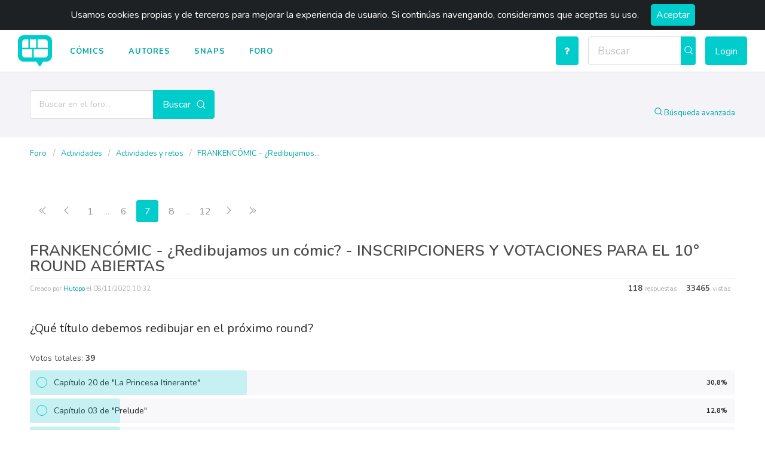

--- FILE ---
content_type: text/html; charset=utf-8
request_url: https://www.faneo.es/forum/forum/actividades-y-retos-46/topic/frankenc%C3%B3mic-redibujamos-un-c%C3%B3mic-inscripcioners-y-votaciones-para-el-10-round-abiertas-712/?post=8475
body_size: 6184
content:






<!doctype html>
<html lang="es">
<head >
  <title>Foro</title>
  <meta charset="utf-8">
  <meta name="viewport" content="width=device-width, initial-scale=1, shrink-to-fit=no">
  <link rel="shortcut icon" href="https://static.faneo.es/images/favicon.ico"/>
  


  
    <link type="text/css" href="https://static.faneo.es/css/faneo.31cce1054cb04af850a3.css" rel="stylesheet" />
  
  
</head>

<body class="forum-page">
<div class="app-container" id="vueapp">
  

<div id="sticky-anchor"></div>

<header id="page-header">
  <cookies-consent>
    <nav>
      <div class="logo">
        <a href="/">
          <img class="desktop-logo" src="https://static.faneo.es/images/logo-header.png" alt="Logo"/>
          <img class="mobile-logo" src="https://static.faneo.es/images/logo-header-mobile.png" alt="Logo"/>
        </a>
      </div>
      <ul class="menu-links">
        <li><a href="/lists/comics/">Cómics</a></li>
        <li><a href="/lists/authors/">Autores</a></li>
        <li><a href="/lists/snaps/">Snaps</a></li>
        <li><a href="/forum/">Foro</a></li>
      </ul>

      <random-comic-button></random-comic-button>
      <search-input></search-input>

      

        <ul class="login-links">
	  
          <li>
            <login-button></login-button>
          </li>
        </ul>

        <mobile-login-links></mobile-login-links>

      

      <mobile-main-menu></mobile-main-menu>
    </nav>
  </cookies-consent>
  <div class="mask-nav"></div>
</header>

  <main role="main">
  <filter-bar-wrapper class="hidden-slot">
    <div class="left">
      <form class="navbar-form form-inline" role="search" action="/forum/search/">
        <div class="search-input form-group">
          <div class="el-input el-input--medium">
            <input type="text" name="q" autocomplete="off" placeholder="Buscar en el foro..." class="el-input__inner">
          </div>
        </div>
        <button type="submit">
          <span>Buscar</span><i class="ifan ifan-search"></i>
        </button>
      </form>
    </div>
    <div class="right">
      <a href="/forum/search/" class="ifan-search small">
        Búsqueda avanzada
      </a>
    </div>
  </filter-bar-wrapper>

  <section class="forum-header-section">
    <div class="content">
      <div class="forum-header">
        

<div class="forum-breadcrumb">
  <a class="forum-index" href="/forum/">Foro</a>
  
    
      
        <a href="/forum/forum/actividades-33/">
          Actividades
        </a>
      
      <a href="/forum/forum/actividades-y-retos-46/">
        Actividades y retos
      </a>
    
    
      <a href="/forum/forum/actividades-y-retos-46/topic/frankenc%C3%B3mic-redibujamos-un-c%C3%B3mic-inscripcioners-y-votaciones-para-el-10-round-abiertas-712/">
        FRANKENCÓMIC - ¿Redibujamos...
      </a>
    
  
</div>


        <div class="forum-options">
          
        </div>
      </div>
    </div>
  </section>

  <section class="forum-alerts">
  
</section>


  

  <section class="topic-view">
    <div class="content">
      <div class="topic-content">
        <div class="topic-header">

          <div class="topic-controls">
            
              <div>

  <forum-paginator
    :current-page="6"
    :page-count="12">
  </forum-paginator>

</div>

            
            












<div class="topic-actions">
  

  

  
</div>

          </div>

          <h1>FRANKENCÓMIC - ¿Redibujamos un cómic? - INSCRIPCIONERS Y VOTACIONES PARA EL 10° ROUND ABIERTAS</h1>

          <div class="topic-create">
            
            Creado por <a href="/users/Hutopo/">Hutopo</a> el
            <span class="date">08/11/2020 10:32</span>
          </div>

          <ul class="topic-metrics">
            <li>118 <span>respuestas</span></li>
            <li>33465 <span>vistas</span></li>
          </ul>
        </div>

        
          



<div class="topic-poll">
  

  
  
  
    <h2 class="topic-poll-question">¿Qué título debemos redibujar en el próximo round?</h2>

    <div class="topic-poll-options">
      
        


<div class="topic-poll-options-indication">
  Votos totales:&nbsp;<span>39</span>
</div>


  <label class="option">
    Capítulo 20 de &quot;La Princesa Itinerante&quot;

    <input
        type="radio"
        disabled
        >
    
    <span class="checkmark"></span>
    <span class="result">
      30,8%
    </span>
    <div
        class="percent"
        style="width: 30.769231%;">
    </div>
  </label>

  <label class="option">
    Capítulo 03 de &quot;Prelude&quot;

    <input
        type="radio"
        disabled
        >
    
    <span class="checkmark"></span>
    <span class="result">
      12,8%
    </span>
    <div
        class="percent"
        style="width: 12.820513%;">
    </div>
  </label>

  <label class="option">
    &quot;Detallista&quot;

    <input
        type="radio"
        disabled
        >
    
    <span class="checkmark"></span>
    <span class="result">
      12,8%
    </span>
    <div
        class="percent"
        style="width: 12.820513%;">
    </div>
  </label>

  <label class="option">
    Primer capítulo de &quot;Centinelas de la Noche&quot;

    <input
        type="radio"
        disabled
        >
    
    <span class="checkmark"></span>
    <span class="result">
      10,3%
    </span>
    <div
        class="percent"
        style="width: 10.256410%;">
    </div>
  </label>

  <label class="option">
    Tercer capítulo de &quot;Welcome to Middle World&quot;

    <input
        type="radio"
        disabled
        >
    
    <span class="checkmark"></span>
    <span class="result">
      20,5%
    </span>
    <div
        class="percent"
        style="width: 20.512821%;">
    </div>
  </label>

  <label class="option">
    Primer capítulo de &quot;El Final de la Fantasía&quot;

    <input
        type="radio"
        disabled
        >
    
    <span class="checkmark"></span>
    <span class="result">
      12,8%
    </span>
    <div
        class="percent"
        style="width: 12.820513%;">
    </div>
  </label>


      

      <div class="topic-poll-buttons">
        
      </div>

    </div>
  
</div>

        

        
          <div id="8263"
               class="topic-id">
            <div class="topic-entry">
              <div class="user-avatar-item">
                
                  <a href="/users/Hutopo/"
                     class="thumbnail el-tooltip"
                     tabindex="0">
                    <div>
                      <img src="https://media.cdn.faneo.es/avatars/f4b7c6855c464b8184f5186bb4cd6133.small.jpg"
                           alt="Hutopo">
                    </div>
                  </a>
                
              </div>

              <div class="topic-head">
                <div class="topic-info">
                  
                    <a href="/users/Hutopo/"
                       class="user">Hutopo</a>
                  

                  08/11/2020 10:32
                </div>

                
                
                

                
                  
                

                <forum-post-action-bar
                    forum="actividades-y-retos-46"
                    topic="frankencómic-redibujamos-un-cómic-inscripcioners-y-votaciones-para-el-10-round-abiertas-712"
                    :post="8263"
                    :post-can-edit="false"
                    :post-can-delete="false"
                    :post-can-reply="false"
                    post-detail-link="/forum/forum/actividades-y-retos-46/topic/frankenc%C3%B3mic-redibujamos-un-c%C3%B3mic-inscripcioners-y-votaciones-para-el-10-round-abiertas-712/?post=8263#8263"
                    post-edit-link="/forum/forum/actividades-y-retos-46/topic/frankenc%C3%B3mic-redibujamos-un-c%C3%B3mic-inscripcioners-y-votaciones-para-el-10-round-abiertas-712/8263/post/update/"
                    post-reply-link="/forum/forum/actividades-y-retos-46/topic/frankenc%C3%B3mic-redibujamos-un-c%C3%B3mic-inscripcioners-y-votaciones-para-el-10-round-abiertas-712/post/create/?post=8263">
                </forum-post-action-bar>

              </div>

              <div class="topic-body">
                <div class="cooked">
                  <p>Bueno, prometo que actualizaré la lista de viñetas entregadas lo más pronto posible, pero de momento sólo entró a mostrar la viñeta que me tocó, la número 05</p>
<p><img alt="05 Hutopo ld.jpg" src="https://media.cdn.faneo.es/forum/20/11/08/4032a1ee7a014a7dbb347efefd0a2178.normal.jpg" /></p>
<p>Que, como pueden ver, ha cambiado un poco en lo que respecta a la original</p>
<p><img alt="05 Hutopo comparativa.jpg" src="https://media.cdn.faneo.es/forum/20/11/08/9d724697c4f245c684c26fb79f9e9d68.normal.jpg" /></p>
<p>En parte porque todas las entregadas hasta ahora han estado en color y, la verdad, se me antojaba hacer un poco un cambio.</p>

                  
                </div>
              </div>

              
                <div class="post-signature">
                  <p>A veces <a href="https://www.faneo.es/users/Hutopo/">hago cómics</a>, pero principalmente <a href="http://hutoyuyos.blogspot.com/">escribo sobre cosas</a>.</p>
                </div>
              
            </div>
          </div>
        
          <div id="8264"
               class="topic-id">
            <div class="topic-entry">
              <div class="user-avatar-item">
                
                  <a href="/users/Midochandesu/"
                     class="thumbnail el-tooltip"
                     tabindex="0">
                    <div>
                      <img src="https://media.cdn.faneo.es/avatars/bf02d2d6d4c142dc9a8c57e975eeabe3.small.jpg"
                           alt="Midochandesu">
                    </div>
                  </a>
                
              </div>

              <div class="topic-head">
                <div class="topic-info">
                  
                    <a href="/users/Midochandesu/"
                       class="user">Midochandesu</a>
                  

                  08/11/2020 10:44
                </div>

                
                
                

                
                  
                

                <forum-post-action-bar
                    forum="actividades-y-retos-46"
                    topic="frankencómic-redibujamos-un-cómic-inscripcioners-y-votaciones-para-el-10-round-abiertas-712"
                    :post="8264"
                    :post-can-edit="false"
                    :post-can-delete="false"
                    :post-can-reply="false"
                    post-detail-link="/forum/forum/actividades-y-retos-46/topic/frankenc%C3%B3mic-redibujamos-un-c%C3%B3mic-inscripcioners-y-votaciones-para-el-10-round-abiertas-712/?post=8264#8264"
                    post-edit-link="/forum/forum/actividades-y-retos-46/topic/frankenc%C3%B3mic-redibujamos-un-c%C3%B3mic-inscripcioners-y-votaciones-para-el-10-round-abiertas-712/8264/post/update/"
                    post-reply-link="/forum/forum/actividades-y-retos-46/topic/frankenc%C3%B3mic-redibujamos-un-c%C3%B3mic-inscripcioners-y-votaciones-para-el-10-round-abiertas-712/post/create/?post=8264">
                </forum-post-action-bar>

              </div>

              <div class="topic-body">
                <div class="cooked">
                  <p><em>Hutopo (08/11/2020 10:32) dijo:</em></p>
<blockquote>
<p>Bueno, prometo que actualizaré la lista de viñetas entregadas lo más pronto posible, pero de momento sólo entró a mostrar la viñeta que me tocó, la número 05</p>
</blockquote>
<p>Buena viñeta! Los otakos del fondo han mejorado bastante jaja.</p>

                  
                </div>
              </div>

              
                <div class="post-signature">
                  <p>Cómics recomendados: <a href="https://www.faneo.es/comics/detectives-harajuku/">Mortadelo y Filemón</a>, <a href="https://www.faneo.es/comics/alberto-gilberto-investigador-paranormal/">Los de Junji-ito</a>, <a href="https://www.faneo.es/comics/las-chupitasticas-desventuras-de-ruri/">Deadpool</a>. 🧠👁️👁️🩸🔪🦷🔪💉🩸</p>
                </div>
              
            </div>
          </div>
        
          <div id="8297"
               class="topic-id">
            <div class="topic-entry">
              <div class="user-avatar-item">
                
                  <a href="/users/Koga/"
                     class="thumbnail el-tooltip"
                     tabindex="0">
                    <div>
                      <img src="https://media.cdn.faneo.es/avatars/bc51efacc437444cb693e11b0109b2c2.small.jpeg"
                           alt="Koga">
                    </div>
                  </a>
                
              </div>

              <div class="topic-head">
                <div class="topic-info">
                  
                    <a href="/users/Koga/"
                       class="user">Koga</a>
                  

                  09/11/2020 14:40
                </div>

                
                
                

                
                  
                

                <forum-post-action-bar
                    forum="actividades-y-retos-46"
                    topic="frankencómic-redibujamos-un-cómic-inscripcioners-y-votaciones-para-el-10-round-abiertas-712"
                    :post="8297"
                    :post-can-edit="false"
                    :post-can-delete="false"
                    :post-can-reply="false"
                    post-detail-link="/forum/forum/actividades-y-retos-46/topic/frankenc%C3%B3mic-redibujamos-un-c%C3%B3mic-inscripcioners-y-votaciones-para-el-10-round-abiertas-712/?post=8297#8297"
                    post-edit-link="/forum/forum/actividades-y-retos-46/topic/frankenc%C3%B3mic-redibujamos-un-c%C3%B3mic-inscripcioners-y-votaciones-para-el-10-round-abiertas-712/8297/post/update/"
                    post-reply-link="/forum/forum/actividades-y-retos-46/topic/frankenc%C3%B3mic-redibujamos-un-c%C3%B3mic-inscripcioners-y-votaciones-para-el-10-round-abiertas-712/post/create/?post=8297">
                </forum-post-action-bar>

              </div>

              <div class="topic-body">
                <div class="cooked">
                  <p>No sé por qué he tardado tanto en hacer la viñeta que me tocaba, pero la buena nueva es que llego en plazo :DD </p>
<p>Ahí va la viñeta 10</p>
<p><img alt="1604674216492.png" src="https://media.cdn.faneo.es/forum/20/11/09/ae0805b2d3234b41a6665a1d482fa90b.normal.png" /></p>
<p>En full hd 4k 1080p subs español de españa descarga directa 1 link aquí -&gt; <a href="https://mega.nz/file/fehVySYR#mwl09IeeKkQCdIjKyZixiWfmbn9u_xH7YowT6h-53jg">https://mega.nz/file/fehVySYR#mwl09IeeKkQCdIjKyZixiWfmbn9u_xH7YowT6h-53jg</a></p>
<p>Y sin el globo de "donde estan las lolis" aquí -&gt; <a href="https://mega.nz/file/LD4xSKYS#VKWdw3d-MJjz_P3F8kFr78LVUeuHN9Y3aIvUWvmzQF0">https://mega.nz/file/LD4xSKYS#VKWdw3d-MJjz_P3F8kFr78LVUeuHN9Y3aIvUWvmzQF0</a></p>

                  
                </div>
              </div>

              
                <div class="post-signature">
                  <p><a href="https://www.faneo.es/comics/elfinaldelafantasia/">El FINAL de la FANTASÍA número 7</a> - la parodia más mandarra de Final Fantasy 7 que no sabías que querías pero que ahora necesitas.</p>
                </div>
              
            </div>
          </div>
        
          <div id="8393"
               class="topic-id">
            <div class="topic-entry">
              <div class="user-avatar-item">
                
                  <a href="/users/Midochandesu/"
                     class="thumbnail el-tooltip"
                     tabindex="0">
                    <div>
                      <img src="https://media.cdn.faneo.es/avatars/bf02d2d6d4c142dc9a8c57e975eeabe3.small.jpg"
                           alt="Midochandesu">
                    </div>
                  </a>
                
              </div>

              <div class="topic-head">
                <div class="topic-info">
                  
                    <a href="/users/Midochandesu/"
                       class="user">Midochandesu</a>
                  

                  11/11/2020 16:21
                </div>

                
                
                

                
                  
                

                <forum-post-action-bar
                    forum="actividades-y-retos-46"
                    topic="frankencómic-redibujamos-un-cómic-inscripcioners-y-votaciones-para-el-10-round-abiertas-712"
                    :post="8393"
                    :post-can-edit="false"
                    :post-can-delete="false"
                    :post-can-reply="false"
                    post-detail-link="/forum/forum/actividades-y-retos-46/topic/frankenc%C3%B3mic-redibujamos-un-c%C3%B3mic-inscripcioners-y-votaciones-para-el-10-round-abiertas-712/?post=8393#8393"
                    post-edit-link="/forum/forum/actividades-y-retos-46/topic/frankenc%C3%B3mic-redibujamos-un-c%C3%B3mic-inscripcioners-y-votaciones-para-el-10-round-abiertas-712/8393/post/update/"
                    post-reply-link="/forum/forum/actividades-y-retos-46/topic/frankenc%C3%B3mic-redibujamos-un-c%C3%B3mic-inscripcioners-y-votaciones-para-el-10-round-abiertas-712/post/create/?post=8393">
                </forum-post-action-bar>

              </div>

              <div class="topic-body">
                <div class="cooked">
                  <p><em>Koga (09/11/2020 14:40) dijo:</em></p>
<blockquote>
<p>No sé por qué he tardado tanto en hacer la viñeta que me tocaba, pero la buena nueva es que llego en plazo :DD </p>
</blockquote>
<p>"¿Dónde están las lolis?" Me meo! Yo le dejaría el diálogo, porque es algo que ese personaje diría jajaj.</p>

                  
                </div>
              </div>

              
                <div class="post-signature">
                  <p>Cómics recomendados: <a href="https://www.faneo.es/comics/detectives-harajuku/">Mortadelo y Filemón</a>, <a href="https://www.faneo.es/comics/alberto-gilberto-investigador-paranormal/">Los de Junji-ito</a>, <a href="https://www.faneo.es/comics/las-chupitasticas-desventuras-de-ruri/">Deadpool</a>. 🧠👁️👁️🩸🔪🦷🔪💉🩸</p>
                </div>
              
            </div>
          </div>
        
          <div id="8394"
               class="topic-id">
            <div class="topic-entry">
              <div class="user-avatar-item">
                
                  <a href="/users/MINK/"
                     class="thumbnail el-tooltip"
                     tabindex="0">
                    <div>
                      <img src="https://media.cdn.faneo.es/avatars/a997c8576c6341538bd68fe0761fd9da.small.jpg"
                           alt="MINK">
                    </div>
                  </a>
                
              </div>

              <div class="topic-head">
                <div class="topic-info">
                  
                    <a href="/users/MINK/"
                       class="user">MINK</a>
                  

                  11/11/2020 16:30
                </div>

                
                
                

                
                  
                

                <forum-post-action-bar
                    forum="actividades-y-retos-46"
                    topic="frankencómic-redibujamos-un-cómic-inscripcioners-y-votaciones-para-el-10-round-abiertas-712"
                    :post="8394"
                    :post-can-edit="false"
                    :post-can-delete="false"
                    :post-can-reply="false"
                    post-detail-link="/forum/forum/actividades-y-retos-46/topic/frankenc%C3%B3mic-redibujamos-un-c%C3%B3mic-inscripcioners-y-votaciones-para-el-10-round-abiertas-712/?post=8394#8394"
                    post-edit-link="/forum/forum/actividades-y-retos-46/topic/frankenc%C3%B3mic-redibujamos-un-c%C3%B3mic-inscripcioners-y-votaciones-para-el-10-round-abiertas-712/8394/post/update/"
                    post-reply-link="/forum/forum/actividades-y-retos-46/topic/frankenc%C3%B3mic-redibujamos-un-c%C3%B3mic-inscripcioners-y-votaciones-para-el-10-round-abiertas-712/post/create/?post=8394">
                </forum-post-action-bar>

              </div>

              <div class="topic-body">
                <div class="cooked">
                  <p>yo este finde le doy caña a mi viñeta y la subo por aquí. Escribo esto para dar señales de vida XD</p>

                  
                </div>
              </div>

              
                <div class="post-signature">
                  <p>Autora de <a href="https://www.faneo.es/comics/oceanos-de-silencio/">Océanos de silencio</a>  🐟💕 y futura co-autora de No roots</p>
<p>JURO QUE NO TENGO NADA EN CONTRA DE LAS SIRENAS. Es cosa del guión, jo 👉👈 ....</p>
                </div>
              
            </div>
          </div>
        
          <div id="8395"
               class="topic-id">
            <div class="topic-entry">
              <div class="user-avatar-item">
                
                  <a href="/users/Lobo/"
                     class="thumbnail el-tooltip"
                     tabindex="0">
                    <div>
                      <img src="https://media.cdn.faneo.es/avatars/0c4e07ddae644d41b6cf0de67a8789e4.small.png"
                           alt="Lobo">
                    </div>
                  </a>
                
              </div>

              <div class="topic-head">
                <div class="topic-info">
                  
                    <a href="/users/Lobo/"
                       class="user">Lobo</a>
                  

                  11/11/2020 17:17
                </div>

                
                
                

                
                  
                

                <forum-post-action-bar
                    forum="actividades-y-retos-46"
                    topic="frankencómic-redibujamos-un-cómic-inscripcioners-y-votaciones-para-el-10-round-abiertas-712"
                    :post="8395"
                    :post-can-edit="false"
                    :post-can-delete="false"
                    :post-can-reply="false"
                    post-detail-link="/forum/forum/actividades-y-retos-46/topic/frankenc%C3%B3mic-redibujamos-un-c%C3%B3mic-inscripcioners-y-votaciones-para-el-10-round-abiertas-712/?post=8395#8395"
                    post-edit-link="/forum/forum/actividades-y-retos-46/topic/frankenc%C3%B3mic-redibujamos-un-c%C3%B3mic-inscripcioners-y-votaciones-para-el-10-round-abiertas-712/8395/post/update/"
                    post-reply-link="/forum/forum/actividades-y-retos-46/topic/frankenc%C3%B3mic-redibujamos-un-c%C3%B3mic-inscripcioners-y-votaciones-para-el-10-round-abiertas-712/post/create/?post=8395">
                </forum-post-action-bar>

              </div>

              <div class="topic-body">
                <div class="cooked">
                  <p>Lo mismo digo, estoy poniéndome a ello ahora, pero para dejar claro que sigo vivo y pretendo hacer la viñeta!</p>

                  
                </div>
              </div>

              
            </div>
          </div>
        
          <div id="8461"
               class="topic-id">
            <div class="topic-entry">
              <div class="user-avatar-item">
                
                  <a href="/users/Koga/"
                     class="thumbnail el-tooltip"
                     tabindex="0">
                    <div>
                      <img src="https://media.cdn.faneo.es/avatars/bc51efacc437444cb693e11b0109b2c2.small.jpeg"
                           alt="Koga">
                    </div>
                  </a>
                
              </div>

              <div class="topic-head">
                <div class="topic-info">
                  
                    <a href="/users/Koga/"
                       class="user">Koga</a>
                  

                  13/11/2020 12:14
                </div>

                
                
                

                
                  
                

                <forum-post-action-bar
                    forum="actividades-y-retos-46"
                    topic="frankencómic-redibujamos-un-cómic-inscripcioners-y-votaciones-para-el-10-round-abiertas-712"
                    :post="8461"
                    :post-can-edit="false"
                    :post-can-delete="false"
                    :post-can-reply="false"
                    post-detail-link="/forum/forum/actividades-y-retos-46/topic/frankenc%C3%B3mic-redibujamos-un-c%C3%B3mic-inscripcioners-y-votaciones-para-el-10-round-abiertas-712/?post=8461#8461"
                    post-edit-link="/forum/forum/actividades-y-retos-46/topic/frankenc%C3%B3mic-redibujamos-un-c%C3%B3mic-inscripcioners-y-votaciones-para-el-10-round-abiertas-712/8461/post/update/"
                    post-reply-link="/forum/forum/actividades-y-retos-46/topic/frankenc%C3%B3mic-redibujamos-un-c%C3%B3mic-inscripcioners-y-votaciones-para-el-10-round-abiertas-712/post/create/?post=8461">
                </forum-post-action-bar>

              </div>

              <div class="topic-body">
                <div class="cooked">
                  <p><em>Midochandesu (11/11/2020 16:21) dijo:</em></p>
<blockquote>
<p><em>Koga (09/11/2020 14:40) dijo:</em></p>
<blockquote>
<p>No sé por qué he tardado tanto en hacer la viñeta que me tocaba, pero la buena nueva es que llego en plazo :DD </p>
</blockquote>
<p>"¿Dónde están las lolis?" Me meo! Yo le dejaría el diálogo, porque es algo que ese personaje diría jajaj.</p>
</blockquote>
<p>Están los links a los originales con las dos versiones para que luego la persona que lo monte elija, las quejas a esa persona jajaja</p>

                  
                </div>
              </div>

              
                <div class="post-signature">
                  <p><a href="https://www.faneo.es/comics/elfinaldelafantasia/">El FINAL de la FANTASÍA número 7</a> - la parodia más mandarra de Final Fantasy 7 que no sabías que querías pero que ahora necesitas.</p>
                </div>
              
            </div>
          </div>
        
          <div id="8469"
               class="topic-id">
            <div class="topic-entry">
              <div class="user-avatar-item">
                
                  <a href="/users/xomperben-Movember-/"
                     class="thumbnail el-tooltip"
                     tabindex="0">
                    <div>
                      <img src="https://media.cdn.faneo.es/avatars/3e11e41d7c9f477baa205ee981b7ada4.small.png"
                           alt="xomperben-Movember-">
                    </div>
                  </a>
                
              </div>

              <div class="topic-head">
                <div class="topic-info">
                  
                    <a href="/users/xomperben-Movember-/"
                       class="user">xomperben-Movember-</a>
                  

                  14/11/2020 05:13
                </div>

                
                
                

                
                  
                

                <forum-post-action-bar
                    forum="actividades-y-retos-46"
                    topic="frankencómic-redibujamos-un-cómic-inscripcioners-y-votaciones-para-el-10-round-abiertas-712"
                    :post="8469"
                    :post-can-edit="false"
                    :post-can-delete="false"
                    :post-can-reply="false"
                    post-detail-link="/forum/forum/actividades-y-retos-46/topic/frankenc%C3%B3mic-redibujamos-un-c%C3%B3mic-inscripcioners-y-votaciones-para-el-10-round-abiertas-712/?post=8469#8469"
                    post-edit-link="/forum/forum/actividades-y-retos-46/topic/frankenc%C3%B3mic-redibujamos-un-c%C3%B3mic-inscripcioners-y-votaciones-para-el-10-round-abiertas-712/8469/post/update/"
                    post-reply-link="/forum/forum/actividades-y-retos-46/topic/frankenc%C3%B3mic-redibujamos-un-c%C3%B3mic-inscripcioners-y-votaciones-para-el-10-round-abiertas-712/post/create/?post=8469">
                </forum-post-action-bar>

              </div>

              <div class="topic-body">
                <div class="cooked">
                  <p>disculpen la tardanza!! estaba algo ocupado -suda mares- (?</p>
<p><img alt="01.jpeg" src="https://media.cdn.faneo.es/forum/20/11/14/d217a060966e4e37a14da0b22fc5512e.normal.jpeg" /></p>

                  
                </div>
              </div>

              
            </div>
          </div>
        
          <div id="8470"
               class="topic-id">
            <div class="topic-entry">
              <div class="user-avatar-item">
                
                  <a href="/users/Hutopo/"
                     class="thumbnail el-tooltip"
                     tabindex="0">
                    <div>
                      <img src="https://media.cdn.faneo.es/avatars/f4b7c6855c464b8184f5186bb4cd6133.small.jpg"
                           alt="Hutopo">
                    </div>
                  </a>
                
              </div>

              <div class="topic-head">
                <div class="topic-info">
                  
                    <a href="/users/Hutopo/"
                       class="user">Hutopo</a>
                  

                  14/11/2020 07:51
                </div>

                
                
                

                
                  
                

                <forum-post-action-bar
                    forum="actividades-y-retos-46"
                    topic="frankencómic-redibujamos-un-cómic-inscripcioners-y-votaciones-para-el-10-round-abiertas-712"
                    :post="8470"
                    :post-can-edit="false"
                    :post-can-delete="false"
                    :post-can-reply="false"
                    post-detail-link="/forum/forum/actividades-y-retos-46/topic/frankenc%C3%B3mic-redibujamos-un-c%C3%B3mic-inscripcioners-y-votaciones-para-el-10-round-abiertas-712/?post=8470#8470"
                    post-edit-link="/forum/forum/actividades-y-retos-46/topic/frankenc%C3%B3mic-redibujamos-un-c%C3%B3mic-inscripcioners-y-votaciones-para-el-10-round-abiertas-712/8470/post/update/"
                    post-reply-link="/forum/forum/actividades-y-retos-46/topic/frankenc%C3%B3mic-redibujamos-un-c%C3%B3mic-inscripcioners-y-votaciones-para-el-10-round-abiertas-712/post/create/?post=8470">
                </forum-post-action-bar>

              </div>

              <div class="topic-body">
                <div class="cooked">
                  <p>Actualizadas las viñetas entregadas hasta aquí y a menos de 48 horas de que se acabe el plazo, aún nos faltan 7 viñetas por recibir (de las cuales, dos, ya han manifestado que están vivos y que entregarán), así que le pondré un mensaje a les faltantes para recordarles que la cosa está por terminar.</p>

                  
                    <div class="edit-info">
                      <small class="text-muted">
                        <i class="fa fa-edit"></i>
                        
                          Editado por:&nbsp;
                          <a href="/users/Hutopo/">
                            Hutopo
                          </a>
                        
                        el&nbsp;14/11/2020 07:51
                      </small>
                      
                    </div>
                  
                </div>
              </div>

              
                <div class="post-signature">
                  <p>A veces <a href="https://www.faneo.es/users/Hutopo/">hago cómics</a>, pero principalmente <a href="http://hutoyuyos.blogspot.com/">escribo sobre cosas</a>.</p>
                </div>
              
            </div>
          </div>
        
          <div id="8475"
               class="topic-id">
            <div class="topic-entry">
              <div class="user-avatar-item">
                
                  <a href="/users/Valerian32/"
                     class="thumbnail el-tooltip"
                     tabindex="0">
                    <div>
                      <img src="https://media.cdn.faneo.es/avatars/41b0345d7ad54766827721cc6d805af7.small.jpg"
                           alt="Valerian32">
                    </div>
                  </a>
                
              </div>

              <div class="topic-head">
                <div class="topic-info">
                  
                    <a href="/users/Valerian32/"
                       class="user">Valerian32</a>
                  

                  14/11/2020 16:45
                </div>

                
                
                

                
                  
                

                <forum-post-action-bar
                    forum="actividades-y-retos-46"
                    topic="frankencómic-redibujamos-un-cómic-inscripcioners-y-votaciones-para-el-10-round-abiertas-712"
                    :post="8475"
                    :post-can-edit="false"
                    :post-can-delete="false"
                    :post-can-reply="false"
                    post-detail-link="/forum/forum/actividades-y-retos-46/topic/frankenc%C3%B3mic-redibujamos-un-c%C3%B3mic-inscripcioners-y-votaciones-para-el-10-round-abiertas-712/?post=8475#8475"
                    post-edit-link="/forum/forum/actividades-y-retos-46/topic/frankenc%C3%B3mic-redibujamos-un-c%C3%B3mic-inscripcioners-y-votaciones-para-el-10-round-abiertas-712/8475/post/update/"
                    post-reply-link="/forum/forum/actividades-y-retos-46/topic/frankenc%C3%B3mic-redibujamos-un-c%C3%B3mic-inscripcioners-y-votaciones-para-el-10-round-abiertas-712/post/create/?post=8475">
                </forum-post-action-bar>

              </div>

              <div class="topic-body">
                <div class="cooked">
                  <p>Y aquí la viñeta 21  = )</p>
<p><img alt="Viñeta.jpg" src="https://media.cdn.faneo.es/forum/20/11/14/940414a318d64409b5dbdcf4c03b2708.normal.jpg" /></p>

                  
                </div>
              </div>

              
            </div>
          </div>
        

        <div class="topic-header">
          <div class="topic-controls">
            
              <div>

  <forum-paginator
    :current-page="6"
    :page-count="12">
  </forum-paginator>

</div>

            
            












<div class="topic-actions">
  

  

  
</div>

          </div>
        </div>

      </div>
    </div>
  </section>


</main>
  


<footer class="site-footer">
  <div class="footer-up">
    <div class="footer-content">
      <div class="info">
        <div><img src="https://static.faneo.es/images/logo-header-mobile.png" alt="faneo"></div>
      </div>
      <div class="links">
        <ul class="link-list">
          <li><a href="/info/about/">Sobre nosotros</a></li>
          <li><a href="/info/help/">Ayuda</a></li>
          <li><a href="/info/community-rules/">Reglas de la comunidad</a></li>



        </ul>
      </div>
    </div>
  </div>
  <div class="footer-down">
    <div class="footer-content">


      <div class="copyright">
        <p>© 2026 Faneo.</p>
        <p>Hecho por <a href="https://openshine.com">OpenShine</a> para la Comunidad de Faneo.</p>
        <p>Faneo es Software Libre, y el código fuente se puede encontrar en
          <a href="https://gitlab.com/faneo/faneo" target="_blank" rel="noopener">Gitlab.com</a></p>
      </div>
      <ul class="nets">
        <li><a href="https://www.facebook.com/faneo.es/" target="_blank" rel="noopener"><i class="icon ifan-facebook"></i></a></li>
        <li><a href="https://twitter.com/faneoweb/" target="_blank" rel="noopener"><i class="icon ifan-twitter"></i></a></li>
        <li><a href="https://www.instagram.com/faneoweb/" target="_blank" rel="noopener"><i class="icon ifan-instagram"></i></a></li>
        <li><a href="https://www.youtube.com/channel/UCTyQuNOhUyNaSrihFdZCNQg" target="_blank" rel="noopener"><i class="icon ifan-youtube"></i></a></li>
      </ul>
    </div>
  </div>
</footer>

</div>




<script type="text/javascript">
  var csrf_token = "JXKE2cmE6f9I9IDGe3rFGB7nDpwUpBU5MWvYuLU9FOVcvaTaiZjZD2DalVxfUs0u";
  var tz_set_endpoint = '/tz_detect/set/';
  var csrf_header_name = 'x-csrftoken';
  (function() {
    var tz_script = document.createElement('script');
    tz_script.src = 'https://static.faneo.es/tz_detect/js/tzdetect.min.js';
    tz_script.setAttribute('async', 'true');
    var s = document.getElementsByTagName('script')[0]; s.parentNode.insertBefore(tz_script, s);
  })();
</script>




  <script type="text/javascript" src="https://static.faneo.es/js/faneo.231423785e5db56e3d70.js" ></script>


<script>
  $(document).ready(function () {
    function sticky_relocate() {
      var window_top = $(window).scrollTop();
      var div_top = $('#sticky-anchor').offset().top;

      if (window_top > div_top) {
        $('#page-header').addClass('stick');
      } else {
        $('#page-header').removeClass('stick');
      }
      if (window_top > 80) {
        $('#page-header').addClass('stickFinal');
      } else {
        $('#page-header').removeClass('stickFinal');
      }
    }

    $(function () {
      $(window).scroll(sticky_relocate);
      sticky_relocate();
    });
  });
</script>



  <!-- Global site tag (gtag.js) - Google Analytics -->
  <script async src="https://www.googletagmanager.com/gtag/js?id=UA-126398513-1"></script>
  <script>
    window.dataLayer = window.dataLayer || [];
    function gtag() {dataLayer.push(arguments);}
    gtag('js', new Date());
    gtag('config', 'UA-126398513-1');
  </script>




  

  <script src="https://static.faneo.es/js/machina.packages.min.js"></script>
  <script src="https://static.faneo.es/js/machina.min.js"></script>
  <script type="text/javascript">
    $(function () {
      machina.init();
      
    });
  </script>

</body>
</html>
